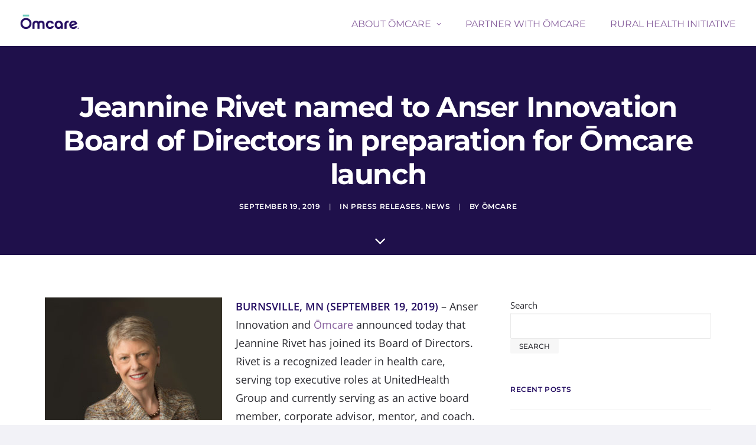

--- FILE ---
content_type: text/plain
request_url: https://www.google-analytics.com/j/collect?v=1&_v=j102&a=1481708076&t=pageview&_s=1&dl=https%3A%2F%2Fomcare.com%2Fjeannine-rivet-named-to-anser-innovation-board%2F&ul=en-us%40posix&dt=Jeannine%20Rivet%20Named%20To%20Anser%20Innovation%20Board%20Of%20Directors&sr=1280x720&vp=1280x720&_u=YEBAAEABAAAAACAAI~&jid=11690468&gjid=536864910&cid=1664056392.1768768477&tid=UA-37746627-2&_gid=770196413.1768768477&_r=1&_slc=1&gtm=45He61e1n81PMZGJLRza200&gcd=13l3l3l3l1l1&dma=0&tag_exp=103116026~103200004~104527906~104528500~104684208~104684211~105391253~115495939~115938465~115938469~116682876~116744866~117041587&z=419889169
body_size: -449
content:
2,cG-47R06D39VR